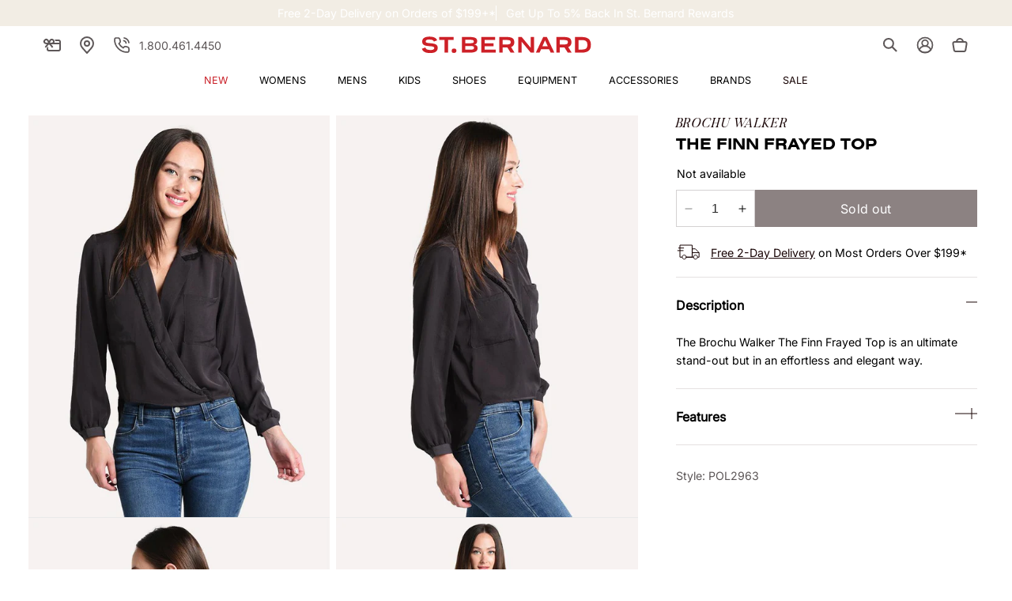

--- FILE ---
content_type: text/json
request_url: https://conf.config-security.com/model
body_size: 88
content:
{"title":"recommendation AI model (keras)","structure":"release_id=0x7d:54:27:64:7d:7e:7d:2e:2d:30:6a:62:59:35:48:4c:2e:7f:45:73:30:4c:40:67:78:3b:7b:7d:7a;keras;4t2rxweaxvcvgxrrq5glpj98w1yhve5b1kd83vnnh1d9yb2a6ftqcmrso22htsjc7lp8a4su","weights":"../weights/7d542764.h5","biases":"../biases/7d542764.h5"}